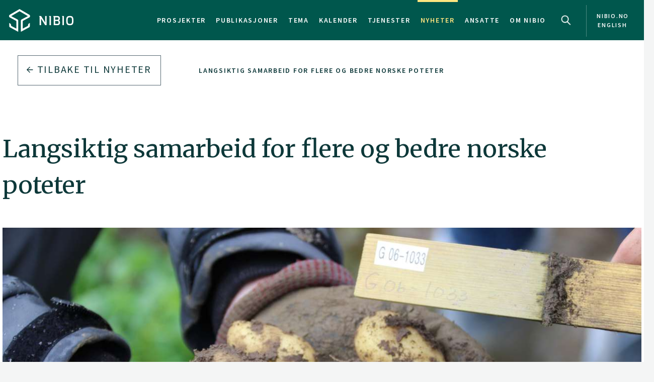

--- FILE ---
content_type: text/html
request_url: https://www.nibio.no/nyheter/langsiktig-samarbeid-for-flere-og-bedre-norske-poteter
body_size: 14204
content:
<!DOCTYPE html>

<html class="no-js" lang="no">

<head><!-- Google Tag Manager -->
<!-- <script>(function(w,d,s,l,i){w[l]=w[l]||[];w[l].push(

{'gtm.start': new Date().getTime(),event:'gtm.js'}
);var f=d.getElementsByTagName(s)[0],
j=d.createElement(s),dl=l!='dataLayer'?'&l='+l:'';j.async=true;j.src=
'https://www.googletagmanager.com/gtm.js?id='+i+dl;f.parentNode.insertBefore(j,f);
})(window,document,'script','dataLayer','GTM-M2BQN2S');</script> -->
<!-- End Google Tag Manager -->

<!-- Matomo -->
<!-- <script>
  var _paq = window._paq = window._paq || [];
  /* tracker methods like "setCustomDimension" should be called before "trackPageView" */
  _paq.push(['trackPageView']);
  _paq.push(['enableLinkTracking']);
  (function() {
    var u="https://nibio.matomo.cloud/";
    _paq.push(['setTrackerUrl', u+'matomo.php']);
    _paq.push(['setSiteId', '1']);
    _paq.push(['enableHeartBeatTimer']);
    var d=document, g=d.createElement('script'), s=d.getElementsByTagName('script')[0];
    g.async=true; g.src='//cdn.matomo.cloud/nibio.matomo.cloud/matomo.js'; s.parentNode.insertBefore(g,s);
  })();
</script> -->
<!-- End Matomo Code -->

<script>
    if (!window.location.pathname.startsWith('/admin')) {
        var script = document.createElement('script');
        script.id = 'Cookiebot';
        script.src = 'https://consent.cookiebot.com/uc.js';
        script.setAttribute('data-cbid', 'ef35f0ec-8e7d-46c2-942b-ec4e8c40e65c');
        script.setAttribute('data-blockingmode', 'auto');
        script.type = 'text/javascript';
        document.head.appendChild(script);
    }
</script>

<script data-cookieconsent="ignore"> 
  window.dataLayer = window.dataLayer || [];
  function gtag() {
    dataLayer.push(arguments);
  }
  gtag("consent", "default", {
    ad_personalization: "denied",
    ad_storage: "denied",
    ad_user_data: "denied",
    analytics_storage: "denied",
    functionality_storage: "denied",
    personalization_storage: "denied",
    security_storage: "granted",
    wait_for_update: 500,
  });
  gtag("set", "ads_data_redaction", true);
  gtag("set", "url_passthrough", false); 
</script>

<!-- Matomo new -->
<script data-cookieconsent="ignore">
  var waitForTrackerCount = 0;
  function matomoWaitForTracker() {
    console.log('matomoWaitForTracker start');
    if (typeof _paq === 'undefined' || typeof Cookiebot === 'undefined') {
      if (waitForTrackerCount < 40) {
        setTimeout(matomoWaitForTracker, 250);
        waitForTrackerCount++;
        return;
      }
    } else {
      window.addEventListener('CookiebotOnAccept', function (e) {
        console.log('consentSet accept');
        consentSet();
      });
      window.addEventListener('CookiebotOnDecline', function (e) {
        console.log('consentSet decline');
        consentSet();
      })
    }
  }

  function consentSet() {
    if (Cookiebot.consent.statistics) {
      _paq.push(['rememberCookieConsentGiven']);
      _paq.push(['setConsentGiven']);
    } else {
      _paq.push(['forgetCookieConsentGiven']);
      _paq.push(['deleteCookies']);
    }
  }

  matomoWaitForTracker();

  // Hide Marketing and Preferences categories, "Statistics" only used
  window.addEventListener('CookiebotOnDialogDisplay', e => {
    const detailCategories = ['Preference', 'Advertising', 'Unclassified'],
      toggleCategories = ['Marketing', 'Preferences'];
    detailCategories.forEach(e => {
      if (CookieConsentDialog[`cookieTable${e}Count`] === 0)
        document.getElementById(
          `CybotCookiebotDialogDetailBodyContentCookieContainer${e}Card`
        ).parentNode.style.display = 'none';
    });
    for (let i = 0; i < 3; i++)
      if (CookieConsentDialog[`cookieTable${detailCategories[i]}Count`] === 0)
        document.querySelector(
          `label[for=CybotCookiebotDialogBodyLevelButton${toggleCategories[i]}]`
        ).parentNode.style.display = 'none';
  }, !1);

  function IPtoNum(ip){
    return Number(
      ip.split(".")
        .map(d => ("000"+d).substr(-3) )
        .join("")
    );
  }

  async function getCloudflareJSON(){
    let data = await fetch('https://www.cloudflare.com/cdn-cgi/trace').then(res=>res.text())
    let arr = data.replace(/[\r\n]+/g, '","').replace(/\=+/g, '":"');
        arr ='{"' + arr.slice(0, arr.lastIndexOf('","')) + '"}';
    const jsondata = JSON.parse(arr);
    return jsondata;
  }

  getCloudflareJSON().catch(() => {
    var _paq = window._paq = window._paq || [];
    _paq.push(['trackPageView']);
    _paq.push(['enableLinkTracking']);
    (function() {
      var u="https://nibio.matomo.cloud/";
      _paq.push(['setTrackerUrl', u+'matomo.php']);
      _paq.push(['setSiteId', '1']);
      _paq.push(['enableHeartBeatTimer']);
      var d=document, g=d.createElement('script'), s=d.getElementsByTagName('script')[0];
      g.async=true; g.src='//cdn.matomo.cloud/nibio.matomo.cloud/matomo.js'; s.parentNode.insertBefore(g,s);
    })();
  })

  getCloudflareJSON().then((jsondata) => {
    //console.log(jsondata);
    var matomoStatus = matomoStatus || 'undefined';

    const ranges = [
      ['158.38.1.159', '158.38.1.192'],
      ['128.39.98.0', '128.39.98.255'],
      ['10.100.1.1', '10.100.254.254'],
      ['128.39.98.1', '128.39.99.254']
    ];

    const ip = jsondata.ip;
    const inRange = ranges.some(
      ([min,max]) => IPtoNum(min) < IPtoNum(ip) && IPtoNum(max) > IPtoNum(ip)
    );
    matomoStatus = inRange ? 'internal' : 'external';
    //console.log(matomoStatus);

    // var url = window.location.hostname;
    // var siteID = url === 'nibio.no' ? '1' : '7';

    setTimeout(() => {
      console.log('matomoStatus start');
      var _paq = window._paq = window._paq || [];
      _paq.push(['setCustomDimension', customDimensionId = 1, customDimensionValue = matomoStatus]);
      _paq.push(['requireCookieConsent']);
      _paq.push(['trackPageView']);
      _paq.push(['enableLinkTracking']);
      (function() {
        var u="https://nibio.matomo.cloud/";
        _paq.push(['setTrackerUrl', u+'matomo.php']);
        _paq.push(['setSiteId', '1']);
        _paq.push(['enableHeartBeatTimer']);
        var d=document, g=d.createElement('script'), s=d.getElementsByTagName('script')[0];
        g.async=true; g.src='//cdn.matomo.cloud/nibio.matomo.cloud/matomo.js'; s.parentNode.insertBefore(g,s);
      })();
    }, 100);
  })  

  //document.addEventListener('DOMContentLoaded', consentSet);
  document.addEventListener('DOMContentLoaded', matomoWaitForTracker);

  document.addEventListener("CookiebotOnConsentReady", function() {
    if (Cookiebot.consents.given.statistics) {
      // Load Matomo or other analytics
      console.log("User accepted statistics consent");
    } else {
      // Load alternative, or log basic events, or do nothing
      console.log("User declined statistics consent");
    }
  });
  
</script>
<!-- End Matomo Code --><!--[if IE]><meta http-equiv="X-UA-Compatible" content="IE=11"/><![endif]-->
<meta charset="utf-8" />
<meta name="description" content="Omtrent 70 prosent av potetene som spises i Norge er produsert her i landet. Langsiktig arbeid med sortsutvikling, kvalitet, dyrkingsteknikk og lagring har bidratt til å opprettholde norskandelen." />
<meta name="viewport" content="width=device-width,initial-scale=1" />
<title>Langsiktig samarbeid for flere og bedre norske poteter - Nibio</title>
<link
  rel="apple-touch-icon"
  sizes="180x180"
  href="/_/asset/com.norsedigital.nibio:0000019bbc7efeb0/apple-touch-icon.png"
/>
<link
  rel="icon"
  type="image/png"
  href="/_/asset/com.norsedigital.nibio:0000019bbc7efeb0/favicon-32x32.png"
  sizes="32x32"
/>
<link
  rel="icon"
  type="image/png"
  href="/_/asset/com.norsedigital.nibio:0000019bbc7efeb0/favicon-16x16.png"
  sizes="16x16"
/>
<link
  rel="manifest"
  href="/_/asset/com.norsedigital.nibio:0000019bbc7efeb0/manifest.json"
/>
<link
  rel="mask-icon"
  href="/_/asset/com.norsedigital.nibio:0000019bbc7efeb0/safari-pinned-tab.svg"
  color="#5bbad5"
/>
<link
  rel="shortcut icon"
  href="/_/asset/com.norsedigital.nibio:0000019bbc7efeb0/favicon.ico"
/>
<meta name="theme-color" content="#ffffff" />
<meta
  name="google-site-verification"
  content="KhACqHw1ZCS9Mbpig8UvXUnACYyniy5VvGMA27NJQhU"
/>

<!-- Open Graph data -->
<meta property="og:title" content="Langsiktig samarbeid for flere og bedre norske poteter - Nibio" />
<meta property="og:type" content="article" />
<meta
  property="og:url" content="https://www.nibio.no/nyheter/langsiktig-samarbeid-for-flere-og-bedre-norske-poteter"
/>
<meta property="og:image" content="https://www.nibio.no/nyheter/langsiktig-samarbeid-for-flere-og-bedre-norske-poteter/_/image/71fda3c5-e32f-418d-b161-f8550587d420:e6e95aa223ccb498f24ddcf6b424bac60b7b6f35/block-512-512/Poteter%202_cropped.jpg?quality=60" />
<meta property="og:description" content="Omtrent 70 prosent av potetene som spises i Norge er produsert her i landet. Langsiktig arbeid med sortsutvikling, kvalitet, dyrkingsteknikk og lagring har bidratt til å opprettholde norskandelen." />
<meta property="og:site_name" content="Nibio" />
<meta property="og:image:width" content="512" />
<meta property="og:image:height" content="512" />

<!-- Place favicon.ico in the root directory -->

<link
  href="//fonts.googleapis.com/css?family=Merriweather:300,400,400i,700|Source+Sans+Pro:300,300i,400,400i,600,600i,700,700i"
  rel="stylesheet"
/>
<link
  rel="stylesheet"
  href="/_/asset/com.norsedigital.nibio:0000019bbc7efeb0/styles/main.css"
/>

<script type="text/javascript">
  var userip = "52.14.61.15";
  var re = /(46\.249\.232\.8(?!.))|(62\.50\.173\.106)|(77\.106\.175\.179)|(79\.135\.25\.5(?!.))|(79\.161\.49\.18(?!.))|(80\.89\.41\.154)|(80\.232\.108\.2(?!.))|(82\.147\.34\.194)|(84\.205\.40\.229)|(185\.3\.3\.214)|(193\.213\.35\.215)|(158\.37\.160\.178)|(158\.36\.141\.83(?!.))|(128\.39\.47\.46(?!.))|(217\.144\.240\.(109|110))|(88\.84\.191\.23[3-8])|(128\.39\.((5[8-9])|(9[8-9]))\.(([1][0-9][0-9])|([2][0-4][0-9])|([2][5][0-5])|([1-9][0-9])|([1-9])))|(128\.39\.184\.(([0-1][0-9][0-9])|([2][0-5][0-4])|([1-9][0-9])(?![0-9])|([1-9])(?![0-9])))|(128\.39\.97\.((([1][0-1][0-9])|([1][0-2][0-6])|([1][2][9])|([1][3-4][0-9])|([1][5][0-8])|([1-9][0-9])(?![0-9])|([1-9])(?![0-9]))))|(158\.38\.1\.(([1][6][1-9])|([1][7-8][0-9])|([1][9][0])))|(192\.168\..{1,3}\..{1,3})|(10\..{1,3}\..{1,3}\..{1,3})|(172\.[123][0-9]\..{1,3}\..{1,3})|(127\.0\.0\.1)$/;
  if (userip && re.test(userip) && ( !location.search || (location.search && location.search.indexOf('locationfilter') == -1) ) ) {
    var hash = location.hash ? location.hash : '';
    window.history.replaceState(null, null, location.pathname+(location.search ? location.search+'&':'?')+'locationfilter=true'+(location.hash ? location.hash : ''));
  }
</script>

<script
  src="/_/asset/com.norsedigital.nibio:0000019bbc7efeb0/scripts/vendor/modernizr.js"
></script>
<link rel="alternate" type="application/rss+xml" title="Nibio RSS" href="https://www.nibio.no/utils/nibio-rss" /></head>

<body class="news single-news"><!-- Google Tag Manager (noscript) -->
<!-- <noscript><iframe aria-hidden="true" src="https://www.googletagmanager.com/ns.html?id=GTM-M2BQN2S"
height="0" width="0" style="display:none;visibility:hidden"></iframe></noscript> -->
<!-- End Google Tag Manager (noscript) -->
    <!-- Global header -->
<header>
  <a href="#content" class="skip-navigation">Hopp til hovedinnholdet</a>
  <nav class="navbar navbar-default sticky-scroller master-nav" id="master-nav">
    <div class="container">
      <!-- Brand and toggle get grouped for better mobile display -->
      <div class="navbar-header">
        <a class="navbar-brand" href="/">
            <img src="/_/asset/com.norsedigital.nibio:0000019bbc7efeb0/images/nibio-logo-neg.png" alt="NIBIO Logo" />
        </a>
        <a href="/en"
          class="hidden-xs hidden-lg english btn btn-default">En </a>
        <!-- <button type="button" class="btn btn-default search-toggle hidden-sm hidden-md hidden-lg" data-toggle="collapse"
          data-target="#search-nav" aria-expanded="false">
          <img src="#" data-th-src="${portal.assetUrl({'_path=images/magnifying-glass.png'})}" alt="Search" />
        </button> -->
        <button type="button" class="navbar-toggle collapsed" data-toggle="collapse" data-target="#master-nav-collapse"
          aria-expanded="false">
          <span class="sr-only">Toggle navigation</span>
          <span class="icon-bar"></span>
          <span class="icon-bar"></span>
          <span class="icon-bar"></span><!-- MENY -->
        </button>
        <button type="button" class="search-new__toggle toggle-mobile"
          data-toggle="collapse"
          data-target="#search-nav" aria-expanded="false">
          Search
        </button>
        <!-- <a href="#content" class="skip-navigation">Hopp til hovedinnholdet</a> -->
      </div>
      <!-- Collect the nav links, forms, and other content for toggling -->
      <div class="collapse navbar-collapse no-transition" id="master-nav-collapse">
        <ul class="nav navbar-nav navbar-right">
          <li>
            <a href="/prosjekter">Prosjekter</a>
            <div class="marker">
              <span></span>
            </div>
          </li>
          <li>
            <a href="/publikasjoner">Publikasjoner</a>
            <div class="marker">
              <span></span>
            </div>
          </li>
          <li>
            <a href="/tema">Tema</a>
            <div class="marker">
              <span></span>
            </div>
          </li>
          <li>
            <a href="/kalender">Kalender</a>
            <div class="marker">
              <span></span>
            </div>
          </li>
          <li>
            <a href="/tjenester">Tjenester</a>
            <div class="marker">
              <span></span>
            </div>
          </li>
          <li class="active">
            <a href="/nyheter">Nyheter</a>
            <div class="marker">
              <span></span>
            </div>
          </li>
          <li>
            <a href="/ansatte">Ansatte</a>
            <div class="marker">
              <span></span>
            </div>
          </li>
          <li>
            <a href="/om-nibio">Om NIBIO</a>
            <div class="marker">
              <span></span>
            </div>
          </li>
          <li>
            <button type="button" class="search-new__toggle"
              data-toggle="collapse"
              data-target="#search-nav" aria-expanded="false">
              Search
            </button>
          </li>
          <li class="english hidden-sm hidden-md">
            <a href="/en">
            <span >nibio.no English</span>
              
              
            </a>
          </li>
        </ul>
      </div>
    </div>
  </nav>

  <!--

				FRONT PAGE IMAGE UNCOMMENT WHEN WORKING WITH IT
				APPEARS ON EVERY PAGE NOW

	-->

  

  

  <!--

				FRONT PAGE MAIN IMAGE END

	-->

  <div class="search-new" tabindex="-1">
    <div class="search-new__wrapper">
      <form id="search-form" action="/nyheter">
        <div class="search-new__input" id="search-input">
            <input type="text" class="form-control" id="q" name="q" value=""
            autocomplete="off" placeholder="Bruk anførselstegn ved søk på eksakt ord eller frase" aria-label="Søk" test="Bruk anførselstegn ved søk på eksakt ord eller frase" />
          <button type="submit" class="search-new__submit">
            Søk
          </button>
        </div>

        <div class="search-new__category">
          <h4>Søk i</h4>
          <div class="search-new__options">
            <!-- <a href="#" rel="nofollow" data-core="sitewide" class="active">nibio.no</a> -->
            <a href="#" rel="nofollow" data-core="/sok">alt</a><a href="#" rel="nofollow" data-core="/ansatte">ansatte</a><a href="#" rel="nofollow" data-core="/prosjekter">prosjekter</a><a href="#" rel="nofollow" data-core="/publikasjoner">publikasjoner</a><a href="#" rel="nofollow" data-core="/tema">tema</a><a href="#" rel="nofollow" data-core="/tjenester">tjenester</a><a href="#" rel="nofollow" data-core="/kalender">kalender</a><a href="#" rel="nofollow" data-core="/nyheter" class="active">nyheter</a>
          </div>
        </div>
      </form>
    </div>
  </div>

  <!-- <nav class="navbar navbar-default sticky-scroller search-nav collapse" id="search-nav">
    <form class="navbar-form" id="search-form" data-th-action="${currentSearchCore.link}">
      <div class="container">
        <div class="row">
          <div class="col-xs-12 col-sm-4 col-md-4 col-lg-3 search-category">
            <a href="#" rel="nofollow">
              <span data-th-text="${portal.localize({'_key=global.searchfor','_locale='+currentLanguage})}"
                data-th-remove="tag"></span>
              <span data-th-text="${currentSearchCore.displayName}">nibio.no</span>:</a>
            <div class="search-category-options">
              <a href="#" rel="nofollow" data-th-each="core :${searchCores}" data-th-text="${core.displayName}"
                data-th-attr="data-core=${core.link}">core.displayName</a>
            </div>
          </div>
          <div class="col-xs-12 col-sm-6 col-md-7 col-lg-8 search-input" id="search-input">
            <input type="text" class="form-control" id="q" name="q" data-th-value="${params.q}"
              data-th-attr="placeholder=${portal.localize({'_key=global.search.placeholder','_locale='+currentLanguage})},aria-label=${portal.localize({'_key=global.search','_locale='+currentLanguage})},test=${portal.localize({'_key=global.search.placeholder','_locale='+currentLanguage})}"
              autocomplete="off" />
            <div class="labels" id="search-labels"></div>
            <div class="icon icon-question-mark">?</div>

            <div class="search-explanation">
              <div class="search-explanation-close">close</div>
              <div class="search-explanation-container"
                data-th-text="${portal.localize({'_key=global.searchExplanation','_locale='+currentLanguage})}">
              </div>
            </div>
          </div>

          <div class="col-xs-12 col-sm-2 col-md-1 col-lg-1 search-submit">
            <button type="submit" class="btn">
              <span data-th-text="${portal.localize({'_key=global.search','_locale='+currentLanguage})}"
                data-th-remove="tag">global.search</span>
              <i class="arrow-right"></i>
            </button>
          </div>
        </div>
      </div>
    </form>
  </nav> -->
</header>
<div class="visible-print-block print-logo">
  <img src="/_/asset/com.norsedigital.nibio:0000019bbc7efeb0/images/nibio-logo.png" alt="NIBIO Logo" />
  <span class="currentDate">
    Utskrift
    <span class="date"></span>
  </span>
</div>
<!-- END Global header -->
<div></div>

    <main role="main" id="content" class="main-project">
         <!-- Breadcrumbs -->
          <div class="row utilities">
            <div class="col-sm-6 col-md-5 col-lg-3 back-button js-back-btn">
              <a href="/nyheter" class="btn btn-block btn-nav btn-nav-new btn-default">
              <i class="arrow-left"></i>
              <span>Tilbake til</span> <span>Nyheter</span>
              </a>
            </div>
            <div class="col-sm-6 col-md-7 col-lg-9 breadcrumbs scrolling">
              <nav class="scroll">
                
                  
                    <a href="/nyheter/langsiktig-samarbeid-for-flere-og-bedre-norske-poteter" data-slug="Langsiktig samarbeid for flere og bedre norske poteter">Langsiktig samarbeid for flere og bedre norske poteter</a>
                    
                  
                  
                
              </nav>
              <div class="fader"></div>
            </div>
              
          </div>
        
        <article>
            <header>
              <div class="container">
                    <div class="heading-wrapper">
                        <!-- Article heading -->
                        <div class="row heading">
                            <div class="locale-switch-only text-right hidden-sm hidden-md hidden-lg">
                                
                            </div>
                            <div class="col-sm-12">
                                <h1>Langsiktig samarbeid for flere og bedre norske poteter</h1>
                            </div>
                        </div>
                        <!-- Article header image -->
                        <div class="row header-image">
                            <div class="col-sm-12 ">
                                <div class="container">
                                    <div class="row">
                                        <div class="col-sm-12">
                                          <figure>
                                            <img src="/nyheter/langsiktig-samarbeid-for-flere-og-bedre-norske-poteter/_/image/71fda3c5-e32f-418d-b161-f8550587d420:e6e95aa223ccb498f24ddcf6b424bac60b7b6f35/max-1280/Poteter%202_cropped.jpg?quality=60"
                                                class="img-responsive" alt="Poteter 2_cropped">
                                            <figcaption>
                                              <p>Solide partnerskap og prosjektsamarbeid mellom forskningsinstitusjoner og næringa,har vært avgjørende for å opprettholde, og øke, norskandelen av potet. Omtrent 70 prosent at potetene som spises i Norge er produsert her i landet. Foto: Ellen-Margrethe Hovland</p>

                                            </figcaption>
                                        </div>
                                    </div>
                                </div>
                            </div>
                        </div>
                    </div>
                </div>
            </header>
            <section class="main-content main-content-project">
                <div class="container">
                    <div class="row byline">
                        <div class="col-sm-12">
                            <div>Publisert: 05.10.2022</div>
                            
                        </div>
                    </div>
                    <div class="row content">
                        <div class="col-sm-10">
                            <p class="ingress">Omtrent 70 prosent av potetene som spises i Norge er produsert her i landet. Langsiktig arbeid med sortsutvikling, kvalitet, dyrkingsteknikk og lagring har bidratt til å opprettholde norskandelen.</p>
                        </div>
                    </div>
                    <div class="row content">
                        <div class="col-sm-12 col-md-8 primary col-sm-first" data-portal-region="intro">
                            
                                
                                    <section data-portal-component-type="text"><p>Solide partnerskap og prosjektsamarbeid mellom forskningsinstitusjoner og næringa, har vært avgjørende for å opprettholde og øke norskandelen av potet.</p>

<h3><br>
Den perfekte poteten er pen og sykdomsfri</h3>

<p>– Vi jobber med å øke andelen førsteklasses norsk matpotet. Det er ekstremt viktig for produsenten, sier forsker i NIBIO, Eldrid Lein Molteberg.</p>

<p>Hun jobber med sortsprøving, dyrkingsteknikk og lagring av potet. For å opprettholde og øke norskandelen, er det viktig å ha poteter som ser bra ut og lever opp til forbrukernes preferanser. Det er en rekke krav til den perfekte matpoteten.</p>

<p>– Poteten må gi en brukbar avling og være mest mulig fri for sykdommer og skader, slik at den er lønnsom å dyrke for bonden. Poteten må også være blank og pen, for den kjøpes med øynene, forklarer Molteberg.</p>

<p>Smak og riktig lagring er også viktig faktorer.</p>

<figure class="editor-align-justify undefined"><img alt="Celandine poteter_Differ Media_Aurora Hannisdal.jpg" src="/nyheter/langsiktig-samarbeid-for-flere-og-bedre-norske-poteter/_/image/eb30d409-d5d3-4ba9-8a41-75df15b8171c:b22c4470e845bc8ed29755490c1a588f61610d2c/width-768/Celandine%20poteter_Differ%20Media_Aurora%20Hannisdal.jpg" style="width:100%">
<figcaption>Celandine potet er en halvtidlig gul delikatessepotet. Foto: Differ Media/Aurora Hannisdal</figcaption>
</figure>

<h3>Systematisk samarbeid om norsk potet i mer enn 20 år</h3>

<p>I 1999 formaliserte NIBIO, Gartnerhallen, BAMA og Nofima et forskningssamarbeid kalt FIV-samarbeidet (forskning, innovasjon og verdiskaping). I dag deltar også NMBU, SINTE<strong>F</strong> og Norsk landbruksrådgivning i dette samarbeidet. Leder for FIV-samarbeidet er Ellen-Margrethe Hovland, FoU- og innovasjonssjef i Gartnerhallen.</p>

<p>– I løpet av de siste 23 årene har vi hatt mer enn 20 forskningsprosjekter på poteter. Vi har blant annet sett på skurv, potetcystenematode, kjølmark, stengel- og bløtråte, nematoder, smak og kvalitet, sier Hovland.</p>

<p>For ti år siden etablerte også BAMA og Gartnerhallen en egen sortsgruppe som jobber målrettet for å finne nye potetsorter, teste dem under norske forhold og opp mot forbrukernes preferanser.</p>

<p>– For en del år tilbake tapte norske poteter volum til gule importpoteter med pent skall. Etter å ha testet flere titalls sorter i sortsgruppa, har vi nå funnet pene sorter som kan dyrkes i Norge. Det har vært en bevisst handling, og et samarbeid i hele verdikjeden. Potetene må både se pene ut, smake godt, og egne seg til å dyrke under norske vær- og vekstforhold, sier Hovland, som også leder sortsgruppen.</p>

<p>&nbsp;</p>

<h3>Dyrkingsteknikk, jord og høsting har betydning for smak og utseende</h3>

<p>Det er mange ting å tenke på for at poteten skal få riktig smak, størrelse og utseende. Dyrkingsteknikk, jord og lagring må spille på lag.</p>

<p>– I et forsøk undersøkte vi hvordan ulike jordtyper påvirker smak og utseende på potetene, sier Molteberg.</p>

<p>– Vi så på poteter dyrket i sand-, silt- og leirrik jord, og fant at jord med høyt siltinnhold ofte gir de peneste potetene. Men det var stor variasjon. Poteter dyrka på leirjord får gjerne noe høyere tørrstoff. Smaken sitter i tørrstoffet, og poteter med høyt tørrstoffinnhold er gjerne mer smaksrike enn de med lite tørrstoff.</p>

<figure class="editor-align-justify undefined"><img alt="Poteter i jord Foto Aurora Hannisdal_Differ Media.jpg" src="/nyheter/langsiktig-samarbeid-for-flere-og-bedre-norske-poteter/_/image/611f3603-2528-438f-9eb5-ef32b685cfd8:8f6bfd367c149b39b236b67dde85c1627ee54782/width-768/Poteter%20i%20jord%20Foto%20Aurora%20Hannisdal_Differ%20Media.jpg" style="width:100%">
<figcaption>Poteter i jord. Foto: Aurora Hannisdal_Differ Media</figcaption>
</figure>

<p>For å få flest mulig poteter i ønsket størrelse, er det viktig med rett avstand mellom settepotetene. Videre må potetene gjødsles slik at de får den næringen de trenger. Riktig vanntilgang er også viktig, både for god vekst og for å forebygge kvalitetsfeil som skurv og vekstsprekker. &nbsp;</p>

<p>Hvordan vekstsesongen avsluttes har betydning for potetens størrelse og kvaliteten på skallet. Molteberg understreker at potetene ikke må få for mye nitrogen. Da fortsetter de å vokse utover høsten og får et skall som lett kan skrubbes av.</p>

<p>– For at poteten skal få et helt og solid skall, må potetplanten ha avsluttet veksten. Det beste er hvis planten går tom for næring og riset blir gult og visner av seg selv. Hvis riset fortsatt er i vekst kan man kutte det mekanisk eller bruke kjemiske midler for å tvinge fram modning, sier Molteberg.</p>

<figure class="editor-align-justify"><img alt="Potet innhøsting_Differ Media_Aurora Hannisdal.jpg" src="/nyheter/langsiktig-samarbeid-for-flere-og-bedre-norske-poteter/_/image/9d48fcd8-1f22-4b6e-bf44-0e354acb8403:75cafdd6426ccd6b5b23656ab1d57185cd446c61/width-768/Potet%20innh%C3%B8sting_Differ%20Media_Aurora%20Hannisdal.jpg" style="width:100%">
<figcaption>Det er svært viktig at potetene tørker raskt når de kommer opp av jorda. Fuktighet gir godevekstforhold for bakterier og soppsykdommer, blant annet ulike typer skurv. Foto: Differ Media/Aurora Hannisdal</figcaption>
</figure>

<h3>Riktig lagring er viktig for å bevare kvaliteten</h3>

<p>– Det er svært viktig at potetene tørker raskt når de kommer opp av jorda. Fuktighet gir gode vekstforhold for bakterier og soppsykdommer, blant annet ulike typer skurv. For å bevare en fin kvalitet på skallet på matpoteter, er det også gunstig å senke temperaturen nokså raskt, sier Molteberg.</p>

<p>På vei ut til forbruker er lys og varme potetens største fiende. I butikken eksponeres de lett for lys og varme. Det gir optimale forhold for grønne poteter. Grønnfargen er ufarlig klorofyll, men fargen indikerer at poteten har dannet et giftstoff (solanin) som kan smake bittert og være helsefarlig i større mengder. Grønne poteter bør derfor ikke spises. Hovland forteller at potetsortsgruppa tester aktuelle nye sorter for hvor utsatt de er for å bli grønne.</p>

<figure class="editor-align-justify undefined"><img alt="Fig 1_misfarging av ulike sorter.jpg" src="/nyheter/langsiktig-samarbeid-for-flere-og-bedre-norske-poteter/_/image/e2496e64-d016-4ec9-a492-d7eab80aad6c:d191d4c067da98cd5971c1d25eaa75fe8c9a78f4/width-768/Fig%201_misfarging%20av%20ulike%20sorter.jpg" style="width:100%">
<figcaption>Grønnfargen synes best i lyse potetsorter. Poteter med mørkere skallfarge blir gjerne grønne under skallet, mens skallet kan se mer rødbrunt eller grønnbrunt ut. Foto: Hanne Larsen/Nofima</figcaption>
</figure>

<p>– Det er svært store forskjeller på hvor raskt ulike sorter utvikler grønnfarge. Sorter som blir grønne etter 12-24 timer i lys, blir faset ut av sortstestingen vår. Vi er opptatt av å finne sorter som gir lavt matsvinn for alle ledd i verdikjeden, fra potetprodusentene til forbrukerne, sier Hovland. &nbsp;</p>

<p>Grønnfargen synes for øvrig best på lyse poteter. Poteter med mørkere skallfarge blir gjerne grønne under skallet, mens skallet kan se mer rødbrunt eller grønnbrunt ut.</p>

<p>– Sammen med Nofima og Bama, har NIBIO sett på hva som kan forsinke misfarging i butikk. Kjølig lagring og minst mulig lys er viktig. Ved romtemperatur skal det lite lys til for å gi misfarging, og ingen av de undersøkte emballasjetypene ga god nok beskyttelse. Vi fant ut at dobbel sort plast er det eneste som kan hindre grønnfarge helt i en varm og lys butikk, sier Molteberg.</p>

<p>Det er derfor er ekstra viktig med kjølig lagring og rask rullering av potetene i butikk.</p>

<figure class="editor-align-justify"><img alt="IMG_6138.jpg" src="/nyheter/langsiktig-samarbeid-for-flere-og-bedre-norske-poteter/_/image/bfd54533-290c-4ce7-808c-7aa7cd216e81:c1aaa54a86edc4ac67d82c58fb56657a811a1c5c/width-768/IMG_6138.jpg" style="width:100%">
<figcaption>Å utvikle en ny sort tar som regel 10-12 år, og utvikles i et tett samarbeid med alle aktørene i verdikjeden. Foto: Ellen-Margrethe Hovland&nbsp;</figcaption>
</figure>

<h3>Den langsiktige jakten på nye sorter og bedre lønnsomhet</h3>

<p>– Ved prøving av nye sorter må alt stemme. Om en sort gir dårlig avling og kvalitet, så gir den dårlig økonomi for bonden, og da går den ikke videre fra verdiprøvingen, sier Harald Osa, FoU-sjef i BAMA.</p>

<p>Graminor krysser og utvikler nye sorter som sendes til verdiprøving hos NIBIO. I løpet av en treårig utprøving i felt, skal dyrkingsegenskaper, kvalitet, sykdomsbekjempelse og lagring vurderes.</p>

<p>– Å utvikle en ny sort tar som regel 10-12 år. Nye sorter utvikles i et tett samarbeid med alle aktørene i verdikjedene slik at alle egenskaper blir ivaretatt, som egnethet for industri, indre og ytre farge, skallkvalitet og så videre, sier Osa.</p>

<p>Sorter som gjør det bra sendes videre til godkjenning hos Mattilsynet. Det er til slutt de som bestemmer om den nye potetsorten kvalifiserer til å komme på den offisielle norske sortslista.</p>

<p>– Det er mye spisskompetanse i NIBIO, og jeg oppfatter instituttet som veldig fremoverlent. NIBIO er en helt avgjørende medspiller, som bidrar med verdiprøving, forskning og utvikling for å oppnå økt volum og verdi for norsk produksjon, avslutter Osa.</p>

<p>&nbsp;</p>
</section>
                                
                            
                        </div>
                        <div class="col-sm-10 col-sm-offset-1 col-md-4 col-md-offset-0 secondary">
                            <div class="contact desktop-only">
                                <h5>KONTAKTPERSON</h5>
                                <article>
    <div class="portrait">
        <!-- <a data-th-if="${contact.isActive}" data-th-href="${contact.url}"
            data-th-attr="aria-label=${contact.displayName}"></a> -->
        <div class="hexagon hexagon1 hexagon2">
            <div class="hexagon-in1">
                <div class="hexagon-in2"
                    style="background-image:url(&#39;/nyheter/langsiktig-samarbeid-for-flere-og-bedre-norske-poteter/_/image/ac24b403-0c39-4186-9cf2-efaed65be9d9:06a7822fcef645f16067ed1ec34fa93bcc9e21e6/max-400/Eldrid_Lein_Molteberg.jpg?quality=60&#39;) !important;"></div>
                
            </div>
        </div>
        <img class="hidden print-image" src="/nyheter/langsiktig-samarbeid-for-flere-og-bedre-norske-poteter/_/image/ac24b403-0c39-4186-9cf2-efaed65be9d9:06a7822fcef645f16067ed1ec34fa93bcc9e21e6/max-400/Eldrid_Lein_Molteberg.jpg?quality=60" />
    </div>
    <div class="info">
        <p>
            <a href="/ansatte/eldrid-lein-molteberg"
            class="contact-link" aria-label="Eldrid Lein Molteberg Forsker – Divisjon for matproduksjon og samfunn">
              <b>Eldrid Lein Molteberg</b>
              
                  <br />
                  Forsker
                   - 
                  Divisjon for matproduksjon og samfunn
                  
              
            </a>
        </p>
        <p class="actions">
            <a href="tel:(+47) 404 82 799">(+47) 404 82 799</a>
            <a href="mailto:eldrid.lein.molteberg@nibio.no">eldrid.lein.molteberg@nibio.no</a>
            <span>
                Kontorsted: 
                Apelsvoll
            </span>
        </p>
    </div>
</article>
                            </div>
                            <div data-portal-region="left_intro">
                                
                                    <figure data-portal-component-type="image"><img style="width: 100%" src="/nyheter/langsiktig-samarbeid-for-flere-og-bedre-norske-poteter/_/image/4f067ebc-cffb-44ad-a7dc-0a8e29b85e8c:17b204116539665eb9ad68ade6e0ba8fa58e04a0/width-768/12.jpg" alt="12.jpg"/></figure>
                                
                                
                                    <div data-portal-component-type="part" class="box box-normal">
	<h6>Potetens dag</h6>
	<p><p>Potetdagen feires hvert år onsdag i uke 40, som i 2022 er 5. oktober. Dagen er lagt til midt i høstferieuken, som i gamle dager ble kalt potetferien. Frukt.no skriver at dette er en merkedag for å sette fokus på alt det positive omkring poteten. Den er sunn, anvendelig i mange slags retter, rimelig og ikke minst bærekraftig. Potet er egnet å dyrke i hele landet, og den tåler godt lagring.</p>
</p>
	<p class="date"></p>
</div>
                                
                                
                                    <div data-portal-component-type="part" class="link-list">
    <h2>Lenker</h2>
    <a href="https://frukt.no/artikler/den-norske-potetdagen/"
        title="Ekstern lenke til &quot;Den norske potetdagen&quot;" target="_blank">
        Den norske potetdagen
        <i class="arrow-right"></i>
    </a>
</div>
                                
                                
                                    <figure data-portal-component-type="image"><img style="width: 100%" src="/nyheter/langsiktig-samarbeid-for-flere-og-bedre-norske-poteter/_/image/0fc575ef-e800-4038-adee-f5f58704ee79:27a8242b30edd255ac9263031ce0822445d5b87d/width-768/Ellen-M%20Hovland%20%20p%C3%A5%20huk%20i%20potet%C3%A5ker%20_%20Grete%20Weel%20Tofteberg_cropped.jpg" alt="Ellen-M Hovland  på huk i potetåker _ Grete Weel Tofteberg_cropped.jpg"/><figcaption>Ellen-M Hovland i potetåkeren Foto: Grete Weel Tofteberg</figcaption></figure>
                                
                                
                                    <div data-portal-component-type="part" class="box box-normal">
	<h6>Gartnerhallen</h6>
	<p><p>Gartnerhallen SA er Norges største leverandør av norsk frukt, bær, grønnsaker og potet, og omsetter omtrent 65 prosent av alle norskproduserte grøntprodukter. Gartnerhallen er et samvirkeselskap eid av 1000 norske produsenter av poteter, grønnsaker, frukt og bær.</p>
</p>
	<p class="date"></p>
</div>
                                
                                
                                    <div data-portal-component-type="part" class="box box-normal">
	<h6>BAMA</h6>
	<p><p>BAMA Gruppen AS er det ledende selskapet i Norge innen fersk frukt, bær, grønnsaker, salater og poteter. Selskapet leverer også andre ferske varer som blomster og planter, drikke og påsmurte produkter. BAMA har en sterk forankring i planlagt, norsk produksjon, og i norsk sesong utgjør salget av norske varer over 80 prosent. Norskandelen har vært stigende de siste 20 årene, og øker mer enn importerte produkter.&nbsp;</p>
</p>
	<p class="date"></p>
</div>
                                
                                
                                    <figure data-portal-component-type="image"><img style="width: 100%" src="/nyheter/langsiktig-samarbeid-for-flere-og-bedre-norske-poteter/_/image/384784c5-c4f5-4f5c-8a1a-fcd546765061:8ab0ff2efaf7383b255203e06cbabae4b59deb83/width-768/Atj%202019-4389_cropped.jpg" alt="Atj 2019-4389_cropped.jpg"/><figcaption>Forsker i NIBIO, Eldrid Lein Molteberg. Foto: Anette Tjomsland Spilling</figcaption></figure>
                                
                            </div>
                        </div>
                    </div>
                </div>
                <div data-portal-region="main">
                    
                </div>
            </section>

            <section class="mobile-only">
              <div class="container">
                <div class="row content">
                  <div class="col-sm-12">
                      <div class="contact contact-bottom">
                          <h5>KONTAKTPERSON</h5>
                          <article>
    <div class="portrait">
        <!-- <a data-th-if="${contact.isActive}" data-th-href="${contact.url}"
            data-th-attr="aria-label=${contact.displayName}"></a> -->
        <div class="hexagon hexagon1 hexagon2">
            <div class="hexagon-in1">
                <div class="hexagon-in2"
                    style="background-image:url(&#39;/nyheter/langsiktig-samarbeid-for-flere-og-bedre-norske-poteter/_/image/ac24b403-0c39-4186-9cf2-efaed65be9d9:06a7822fcef645f16067ed1ec34fa93bcc9e21e6/max-400/Eldrid_Lein_Molteberg.jpg?quality=60&#39;) !important;"></div>
                
            </div>
        </div>
        <img class="hidden print-image" src="/nyheter/langsiktig-samarbeid-for-flere-og-bedre-norske-poteter/_/image/ac24b403-0c39-4186-9cf2-efaed65be9d9:06a7822fcef645f16067ed1ec34fa93bcc9e21e6/max-400/Eldrid_Lein_Molteberg.jpg?quality=60" />
    </div>
    <div class="info">
        <p>
            <a href="/ansatte/eldrid-lein-molteberg"
            class="contact-link" aria-label="Eldrid Lein Molteberg Forsker – Divisjon for matproduksjon og samfunn">
              <b>Eldrid Lein Molteberg</b>
              
                  <br />
                  Forsker
                   - 
                  Divisjon for matproduksjon og samfunn
                  
              
            </a>
        </p>
        <p class="actions">
            <a href="tel:(+47) 404 82 799">(+47) 404 82 799</a>
            <a href="mailto:eldrid.lein.molteberg@nibio.no">eldrid.lein.molteberg@nibio.no</a>
            <span>
                Kontorsted: 
                Apelsvoll
            </span>
        </p>
    </div>
</article>
                      </div>
                    </div>
                </div>
              </div>
            </section>


            <section class="main-content main-content-project seamless">
                <div class="container articleCopyright">
                    <div class="row content">
                        <div class="col-sm-12 col-md-8 primary col-sm-first">
                            <p>Tekst frå www.nibio.no kan brukast med tilvising til opphavskjelda. Bilete på www.nibio.no kan ikkje brukast utan samtykke frå kommunikasjonseininga. NIBIO har ikkje ansvar for innhald på eksterne nettstader som det er lenka til.</p>
                        </div>
                    </div>
                </div>
            </section>
            <!-- _cards.publications -->
            
            <!-- END _cards.publications -->
            <!-- _cards.projects -->
            
            <!-- END _cards.projects -->

            <section class="cards news-cards" id="section-news">
                <div class="container">
                    <div class="row section-header">
                        <div class="col-sm-8">
                            <h2>Nyheter</h2>
                        </div>
                    </div>
                    <div class="row">
                        <div class="col-sm-3" >
    <article>
        <a href="/nyheter/den-moderne-norske-poteten">
        <figure class="image">
            <img src="/nyheter/langsiktig-samarbeid-for-flere-og-bedre-norske-poteter/_/image/c0757953-607c-4742-842f-ec7746ed6b4e:f96c55c8cb48679edd5cae8c3dbc106421f22576/block-1200-800/ats-20221005-161720221005_141659704_iOS.jpg?quality=60" class="img-responsive" alt="ats-20221005-161720221005_141659704_iOS">
        </figure>
            <h6>Den moderne norske poteten</h6>
            <p class="date">Publisert 07.10.2022</p>
            
            <p>Yngre forbrukere foretrekker gjerne små lettkokte poteter og bearbeidede potetprodukter. NIBIO samarbeider med næringen om å utvikle bedre poteter til ulike målgrupper og formål.</p>
        </a>
    </article>
</div>

                        <div class="col-sm-3" >
    <article>
        <a href="/nyheter/bedre-lagring-skal-gi-norsk-potet-hele-aret">
        <figure class="image">
            <img src="/nyheter/langsiktig-samarbeid-for-flere-og-bedre-norske-poteter/_/image/95520ef5-095e-4da4-8cb3-4e002fdbb5d5:7b1987c78c90669c7ac3d7bc77e0be57a593509e/block-1200-800/mg202203_DSC03224.jpg?quality=60" class="img-responsive" alt="mg202203_DSC03224">
        </figure>
            <h6>Bedre lagring skal gi norsk potet hele året</h6>
            <p class="date">Publisert 17.09.2022</p>
            
            <p>NIBIO-forsker Pia Heltoft Thomsen leder to store prosjekter som skal bidra til bedre potetkvalitet, bedre økonomi og mindre matsvinn. Målet er å sikre industrien tilgang til gode, norske poteter gjennom hele året.</p>
        </a>
    </article>
</div>

                        <div class="col-sm-3" >
    <article>
        <a href="/nyheter/snart-far-du-knallstilige-poteter">
        <figure class="image">
            <img src="/nyheter/langsiktig-samarbeid-for-flere-og-bedre-norske-poteter/_/image/1589c3ad-f481-4334-8f89-515da9b85980:bce81d9e5811fb3499196ce1b7eee8316bfcbca8/block-1200-800/1-20220621_112410_cropped.jpg?quality=60" class="img-responsive" alt="1-20220621_112410_cropped">
        </figure>
            <h6>Snart får du knallstilige poteter!</h6>
            <p class="date">Publisert 09.07.2022</p>
            
            <p>Skal det være en ‘Knallstilig’, ‘Knallvittig’, ‘Knallfiffi’ eller kanskje en ‘Birkeland’ til middag? NIBIO har testet ut og anbefalt godkjent en rekke nye potetsorter, noen av dem med spennende fargetegninger både på og under skallet.</p>
        </a>
    </article>
</div>

                        <div class="col-sm-3" >
    <article>
        <a href="/nyheter/sirkulaerokonomisk-potetgullindustri">
        <figure class="image">
            <img src="/nyheter/langsiktig-samarbeid-for-flere-og-bedre-norske-poteter/_/image/18b34d0d-1815-44d2-acc4-b121b75868c0:7f2dd77b1c257c69d63fd863ca38e145261b0837/block-1200-800/Potetgull_ktg-2.jpg?quality=60" class="img-responsive" alt="Potetgull_ktg-2">
        </figure>
            <h6>Sirkulærøkonomisk potetgullindustri</h6>
            <p class="date">Publisert 01.03.2022</p>
            
            <p>Med kyndig hjelp fra NIBIO, har potetgullprodusenten Maarud etablert et stort og moderne komposteringsanlegg for avfallsressursene sine. Anlegget bidrar til å holde verdifulle næringsstoffer i omløp.</p>
        </a>
    </article>
</div>
<div class="clearfix visible-sm-block visible-md-block visible-lg-block"></div>
                    </div>
                </div>
            </section>
        </article>

    </main>
    <footer>
    <div class="container">
        <div class="row">
            <div class="col-sm-12 col-md-2 col-lg-2 logo">
                <img src="/_/asset/com.norsedigital.nibio:0000019bbc7efeb0/images/nibio-logo-neg.png" class="img-responsive"
                    alt="Describing image text" />

              <img src="/_/asset/com.norsedigital.nibio:0000019bbc7efeb0/images/Miljfyrtarn-ensfarget-hvit.png" class="img-responsive"
                   alt="Miljfyrtarn ensfarget hvit logo" />
            </div>
            <div class="col-sm-4 col-md-offset-0 col-md-3 col-lg-3 col-lg-offset-1 contact">
                <h3>Kontakt oss</h3>
                <table>
                    <tr>
                        <th>Post</th>
                        <td><p>Postboks 115<br />NO-1431 &Aring;s</p></td>
                    </tr>
                    <tr>
                        <th>Telefon</th>
                        <td>
                            
                            
                            <a href="tel:+ 47 406 04 100">+ 47 406 04 100</a>
                        </td>
                    </tr>
                    <tr>
                        <th>E-post</th>
                        <td>
                            <a href="mailto:post@nibio.no">post@nibio.no</a>
                        </td>
                    </tr>
                </table>
            </div>

            <div style="width: auto;" class="col-sm-4 col-md-3 col-lg-3 buttons">
             <div>
                <a href="/ansatte"
                    class="btn btn-default btn-block">
                    ANSATTE
                    <i class="arrow-right"></i>
                </a>
                
             </div>
             <div>
                <a href="/om-nibio/adresser"
                    class="btn btn-default btn-block">
                    ADRESSER
                    <i class="arrow-right"></i>
                </a>
                
             </div>
             <div>
                <a href="/om-nibio/nyhetsbrev-fra-nibio"
                    class="btn btn-default btn-block">
                    Nyhetsbrev
                    <i class="arrow-right"></i>
                </a>
                
             </div>
             <div>
                
                <a href="https://uustatus.no/nb/erklaringer/publisert/91f64cdf-15bc-47d4-9f3d-4eea523c6f87"
                    class="btn btn-default btn-block">
                    Tilgjengelighetserklæring
                    <i class="arrow-right"></i>
                </a>
             </div>
             <div>
                <a href="/om-nibio/personvernombudet-i-nibio/personvernerklaering-for-nibio"
                    class="btn btn-default btn-block">
                    Personvern
                    <i class="arrow-right"></i>
                </a>
                
             </div>
            </div>

            <div style="margin-left: 2%;" class="col-sm-4 col-md-3 col-md-offset-1 col-lg-2 col-lg-offset-1 some">
                <h3>Sosiale medier</h3>
                <div class="some">
                    <a href="https://nb-no.facebook.com/Nibio.no/ ">
                        <img src="/nyheter/langsiktig-samarbeid-for-flere-og-bedre-norske-poteter/_/image/539c1f67-fbd8-485b-895a-9a4a3646bf8f:eaebbef4c0cc8e057327afd2162e9bab75d66d4d/height-54/facebook.png" alt="facebook" />
                    </a><a href="https://www.instagram.com/nibio_no/">
                        <img src="/nyheter/langsiktig-samarbeid-for-flere-og-bedre-norske-poteter/_/image/4d6ebfda-a997-4e74-9c4d-510e633c8f7a:7251a93b1b35b94c62b56b4fc4804cb4bd16b010/height-54/instagram.png" alt="Instagram" />
                    </a><a href="https://www.linkedin.com/company/80106/">
                        <img src="/nyheter/langsiktig-samarbeid-for-flere-og-bedre-norske-poteter/_/image/23fc91ec-e8d8-40b3-9903-c54046577dda:64c803d65da303d0b896c7f54fc9b4779362f354/height-54/linkedin.png" alt="LinkedIn" />
                    </a><a href="https://www.youtube.com/channel/UCfvBzDisycpX9ks3PkWiEFw">
                        <img src="/nyheter/langsiktig-samarbeid-for-flere-og-bedre-norske-poteter/_/image/52b3bd69-bd13-40c8-bd0e-613fd44c56ed:5feb5111d47ff9f44f30390b092c1674f1e7d5d5/height-54/youtube@2x%20(1).png" alt="YouTube" />
                    </a><a href="https://www.nibio.no/utils/nibio-rss">
                        <img src="/nyheter/langsiktig-samarbeid-for-flere-og-bedre-norske-poteter/_/image/f4b607fd-8336-4e96-8710-a96f6151bffb:57976b3fe71e15b4bad42bda4b899bfec4a48905/height-54/rss.png" alt="Nibio RSS" />
                    </a>
                </div>
                <hr />
                <p>2026 © Norsk institutt for bioøkonomi</p>
                <!-- <p class="cookie-information">
                    <span data-th-text="${portal.localize({'_key=footer.cookiesinfo','_locale='+content.language})}"
                        data-th-remove="tag"></span><br />
                    <a href="#" data-th-href="${PRIVACY_URL}" class="privacy" data-th-if="${PRIVACY_URL}"
                        data-th-text="${portal.localize({'_key=footer.privacylink','_locale='+content.language})}">footer.privacylink</a>
                </p> -->
            </div>
        </div>
    </div>

    <!-- <div id="cookieConsent">
      Allow Cookies tracking? 
      <button class="consentButton btn-yes" data-consent="yes">Yes</button>
      <button class="consentButton" data-consent="no">No</button>
    </div> -->
</footer>

<script>
    var translations = {"expandTable":"Utvid tabellen "};
    var ASSETS_PATH = "\/_\/asset\/com.norsedigital.nibio:0000019bbc7efeb0\/.";
</script>
<script data-cookieconsent="ignore" src="/_/asset/com.norsedigital.nibio:0000019bbc7efeb0/scripts/vendor.js"></script>
<script data-cookieconsent="ignore" src="/_/asset/com.norsedigital.nibio:0000019bbc7efeb0/scripts/plugins.js"></script>
<script data-cookieconsent="ignore" src="/_/asset/com.norsedigital.nibio:0000019bbc7efeb0/scripts/main.js"></script>
<script data-cookieconsent="ignore" src="/_/asset/com.norsedigital.nibio:0000019bbc7efeb0/scripts/mapbox.js"></script>

</body>

</html>